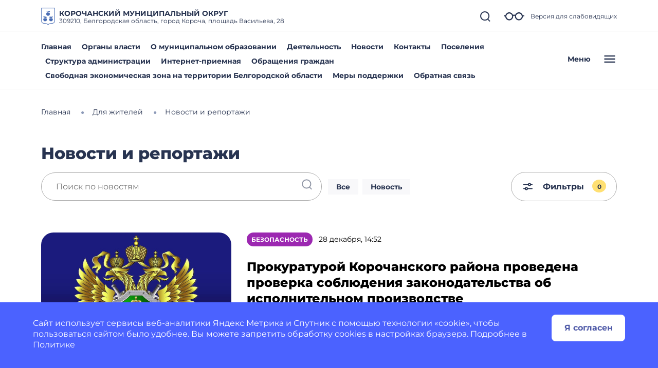

--- FILE ---
content_type: text/css
request_url: https://korochanskij-r31.gosweb.gosuslugi.ru/netcat_template/asset/font_lato/0.2018.03.12/font-lato.css
body_size: 257
content:
@font-face {
    font-family: 'Lato';
    src: local("Lato Regular"), local("Lato-Regular"), url("Lato-Regular.ttf") format("truetype");
    font-weight: normal;
    font-style: normal;
}

@font-face {
    font-family: 'Lato';
    src: local("Lato Semibold Italic"), local("Lato-SemiboldItalic"), url("Lato-SemiboldItalic.ttf") format("truetype");
    font-weight: 600;
    font-style: italic;
}

@font-face {
    font-family: 'Lato';
    src: local("Lato Medium"), local("Lato-Medium"), url("Lato-Medium.ttf") format("truetype");
    font-weight: 500;
    font-style: normal;
}

@font-face {
    font-family: 'Lato';
    src: local("Lato Semibold"), local("Lato-Semibold"), url("Lato-Semibold.ttf") format("truetype");
    font-weight: 600;
    font-style: normal;
}

@font-face {
    font-family: 'Lato';
    src: local("Lato Heavy"), local("Lato-Heavy"), url("Lato-Heavy.ttf") format("truetype");
    font-weight: 900;
    font-style: normal;
}

--- FILE ---
content_type: text/css
request_url: https://korochanskij-r31.gosweb.gosuslugi.ru/netcat_template/asset/select_gosweb/4.0.13/css/select_gosweb.min.css
body_size: 709
content:
.select2-container--open .select2-dropdown--above{border:1px solid #ccc;border-radius:28px;padding:15px 15px 15px 15px;top:-6px}.select2-container--open .select2-dropdown.select2-dropdown--below{border:1px solid #ccc;border-radius:28px;padding:15px 15px 15px 15px;top:6px}.select2-container--default .select2-results__option[aria-selected=true]{color:#306afd;background:0 0;position:relative}.select2-container--default .select2-results__option[aria-selected=true]:after{display:block;content:'';width:24px;height:24px;position:absolute;right:0;top:50%;margin-top:-12px;background:url('data:image/svg+xml;utf8,<svg width="24" height="24" viewBox="0 0 24 24" fill="none" xmlns="http://www.w3.org/2000/svg"><path d="M3 10.5397L9.69767 17.1429L21 6" stroke="%23306AFD" stroke-width="2" stroke-linecap="round" stroke-linejoin="round"/></svg>')}.select2-container--default .select2-results__option--highlighted[aria-selected]{background-color:transparent;color:#306afd;padding-right:30px;}.select2-container--classic.select2-container--open .select2-dropdown{border-color:#5897fb}.select2-results__options::-webkit-scrollbar{width:15px;background-clip:padding-box}.select2-results__options::-webkit-scrollbar-track{background-color:#fff;height:8px;background-clip:padding-box;border:5px solid transparent}.select2-results__options::-webkit-scrollbar-thumb{background-clip:padding-box;background-color:#dbdbe5;border:5px solid transparent}.select2-results__options::-webkit-scrollbar-button{display:none}.select2-results__option{user-select:none;-webkit-user-select:none;font-weight:700;padding:16px 6px;border-bottom:1px solid #ccc}.select2-results__option:last-child{border:none}.select2-results__option[aria-selected] {cursor: pointer;padding-right: 30px;}

--- FILE ---
content_type: application/javascript
request_url: https://api-metric.gosweb.gosuslugi.ru/scripts/ym-script.js
body_size: 427
content:
(function(m,e,t,r,i,k,a){
    m[i]=m[i]||function(){(m[i].a=m[i].a||[]).push(arguments)};
    m[i].l=1*new Date();
    k=e.createElement(t),a=e.getElementsByTagName(t)[0],k.async=1,k.src=r,a.parentNode.insertBefore(k,a)
})(window, document,'script','//mc.yandex.ru/metrika/tag.js', 'ym');
ym(counterNumberVal, 'init', {accurateTrackBounce:true, trackLinks:true, clickmap:true, params: {__ym: {isFromApi: 'yesIsFromApi'}}});
ym(89972529, "init", {clickmap:true, trackLinks:true, accurateTrackBounce:true, trackHash:true, params: {org_type:  (typeof metricOrgType === "undefined") ? '' : metricOrgType, region: (typeof metricRegion === "undefined") ? '' : metricRegion }});